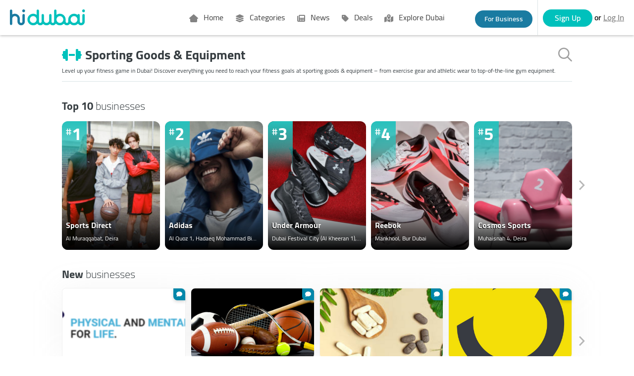

--- FILE ---
content_type: text/html;charset=UTF-8
request_url: https://www.hidubai.com/categories/sporting-goods-equipment-shopping-dubai
body_size: 8618
content:
    <!DOCTYPE html><html class="" lang="{{selectedLanguage}}"> <head>   <title>Top Sports Equipment & Sporting Goods in Dubai | HiDubai</title>  <meta charset="utf-8">   <meta name="description" content="Discover the best sporting goods and equipment on HiDubai, from athletic gear and sports apparel to sporting goods. Find everything you need to elevate your active lifestyle.">     <meta property="og:title" content="Top Sports Equipment & Sporting Goods in Dubai | HiDubai">   <meta property="og:description" content="Discover the best sporting goods and equipment on HiDubai, from athletic gear and sports apparel to sporting goods. Find everything you need to elevate your active lifestyle.">   <meta property="og:type" content="website">   <meta property="og:image" content="https://www.hidubai.com/img/ogimage-hidubai.png">   <meta property="og:url" content="https://www.hidubai.com/categories/sporting-goods-equipment-shopping-dubai">    <meta property="twitter:card" content="summary">  <meta property="twitter:title" content="Top Sports Equipment & Sporting Goods in Dubai | HiDubai">   <meta property="twitter:description" content="Discover the best sporting goods and equipment on HiDubai, from athletic gear and sports apparel to sporting goods. Find everything you need to elevate your active lifestyle.">   <meta property="twitter:url" content="https://twitter.com/Officialhidubai">     <link rel="canonical" href="https://www.hidubai.com/categories/sporting-goods-equipment-shopping-dubai">    <meta property="fb:app_id" content="663649493841807">   <meta name="viewport" content="width=device-width,initial-scale=1">  <link rel="stylesheet" href="/fonts/fontawesome/css/all.css"><link rel="stylesheet" href="/fonts/fontawesome/css/sharp-regular.css"><link rel="stylesheet" href="/fonts/fontawesome/css/sharp-solid.css">  <script>(function(i,s,o,g,r,a,m){i['GoogleAnalyticsObject']=r;i[r]=i[r]||function()
    { (i[r].q=i[r].q||[]).push(arguments)}
    ,i[r].l=1*new Date();a=s.createElement(o),
    m=s.getElementsByTagName(o)[0];a.async=1;a.src=g;m.parentNode.insertBefore(a,m)
    })(window,document,'script','https://www.google-analytics.com/analytics.js','ga');
    ga('create', 'UA-85484995-1', 'auto');
    ga('send', 'pageview');</script>  <script async src="https://www.googletagmanager.com/gtag/js?id=G-X8EET3PNR6"></script><script>window.dataLayer = window.dataLayer || [];
      function gtag(){dataLayer.push(arguments);}
      gtag('js', new Date());
      gtag('config', 'G-X8EET3PNR6');</script>     <script>(function(w,d,s,l,i){w[l]=w[l]||[];w[l].push({'gtm.start':
      new Date().getTime(),event:'gtm.js'});var f=d.getElementsByTagName(s)[0],
      j=d.createElement(s),dl=l!='dataLayer'?'&l='+l:'';j.async=true;j.src=
      'https://www.googletagmanager.com/gtm.js?id='+i+dl;f.parentNode.insertBefore(j,f);
      })(window,document,'script','dataLayer','GTM-MS9RV8Q');</script>    <script src="https://ajax.googleapis.com/ajax/libs/jquery/3.2.1/jquery.min.js"></script>  <script type="application/ld+json">{
        "@context": "https://schema.org",
        "@type": "Organization",  "name": "HiDubai",   "alternateName": "HiDubai",   "url": "https://www.hidubai.com/",   "logo": "https://www.hidubai.com/img/hidubai.svg",  "contactPoint": {
          "@type": "ContactPoint",  "telephone": "+9718004438224",  "contactType": "customer service"
        },
        "sameAs": [  "https://facebook.com/officialhidubai",   "https://twitter.com/Officialhidubai",   "https://instagram.com/officialhidubai"  ]
      }</script>  <script src="/js/public-portal-v2/angularbundle.260105074344.js" type="module"></script><script src="/js/public-portal-v2/ftl-utils.260105074344.js"></script>  <link rel="stylesheet" type="text/css" href="/css/public-portal-v2/ftl-styles.260105074344.css"><style>@charset "UTF-8"</style><link rel="stylesheet" href="/css/public-portal-v2/angularcssbundle.260105074344.css" media="print" onload="this.media='all'"><noscript><link rel="stylesheet" href="/css/public-portal-v2/angularcssbundle.260105074344.css"></noscript>   <script async src="//maps.googleapis.com/maps/api/js?key=AIzaSyBBgLsHygV1REh5mf40sFhNgWesV7hFRqA&libraries=geometry,places&language=en"></script>  <script async src="https://securepubads.g.doubleclick.net/tag/js/gpt.js"></script><script async src="https://cdn.exmarketplace.com/bidder/hidubai/hidubai.dfp.min.js"></script></head> <body class="" style="visibility:hidden" id="baseBody" body-scroll ng-cloak>    <noscript><iframe src="https://www.googletagmanager.com/ns.html?id=GTM-MS9RV8Q" height="0" width="0" style="display:none;visibility:hidden"></iframe></noscript>     <script>function callGoogleAnalytics (trackCat, trackAct, trackVal) {
       let gdata = { hitType: 'event', eventCategory: trackCat, eventAction: trackAct };
       if (trackVal) { 
         Object.assign(gdata, {cat : trackCat ,act: trackAct, val: trackVal}, { eventLabel: trackVal }); 
       } ;
        console.log('%c [GA] event received: ', 'color: lime');
        console.log('%c [GA] event with slug "' + trackAct + '" sent with data: ', 'color: lime');
        console.log({cat: trackCat, act: trackAct, ...(trackVal && { val: trackVal })});
        ga('send', gdata);
        triggerGa4Event(gdata);
    }
    function triggerGa4Event(data){
      var ga4Data = { event_category: data.eventCategory };
          if (data.val) Object.assign(ga4Data, { event_label: data.val });
          if(sessionStorage.getItem('USERID')) {
            Object.assign(ga4Data, { user_id: sessionStorage.getItem('USERID') });
          }
          gtag("event", data.eventAction, ga4Data);
    }
    function callWebEngagmentAnalytics(eventName,data) {
      if (webengage) {            
        webengage.track(eventName, data);
        console.log('%c[webEngageSrvc] Notification "' + eventName + '" sent with data:', 'color: orange');
        console.log(data);
      }
    }
    function toBusinessLanding(event) {
        event.preventDefault();
        callGoogleAnalytics('Header', 'Info_claim', '');
        window.location.href = '/business';
    }  var basicInfoDesc = "Level up your fitness game in Dubai! Discover everything you need to reach your fitness goals at sporting goods & equipment &ndash; from exercise gear and athletic wear to top-of-the-line gym equipment.";
    document.addEventListener('DOMContentLoaded', checkElementDataAvailable);
    var el;

    function showReadMore() {
      if ( window.innerWidth < 400 && basicInfoDesc.length > 80) {
          el.innerHTML = basicInfoDesc.substring(0, 80) + " ... <span onclick='readMore()'  class='read-more'>Read More<span>";
      } else if (window.innerWidth > 400 && window.innerWidth < 450 && basicInfoDesc.length > 115) {
          el.innerHTML = basicInfoDesc.substring(0, 115) + " ... <span onclick='readMore()'  class='read-more'>Read More<span>";
      } else if (window.innerWidth < 769 && basicInfoDesc.length > 170) {
          el.innerHTML = basicInfoDesc.substring(0, 170) + " ... <span onclick='readMore()' class='read-more'>Read More<span>";
      } else {
          el.innerHTML = basicInfoDesc;
      }
    }

    function checkElementDataAvailable() {
      el = document.getElementById("cat-desc");
      if(basicInfoDesc && el) {
        showReadMore();
      }
    }

    function readMore() {
        el.innerHTML = basicInfoDesc + " <span onclick='readLess()' class='read-more'>Read Less<span>";
    }

    function readLess() {
        showReadMore();
    }  </script>     <app-claim-your-business-header id="claim-header"></app-claim-your-business-header><header id="common-header" class="desktop-header mobile-header top-0"><div class="logo"><a class="logo-container" href="/"><img src="/img/hidubai.svg" alt="HiDubai | Home Page" class="logo hidden-md-down"> <img src="/img/hidubai.svg" alt="HiDubai | Home Page" class="logo hidden-md-up"></a></div><nav id="main-nav"> <header-menu id="header-menu-desktop" class="hidden"><nav><ul>  <li class="main-menu" onmouseenter="mainMenuGAEventOnHover('Home',false)"><a class="main-menu-anchor" href="https://www.hidubai.com/" target="_self" rel="" onclick="mainMenuClick(false, 'Home')"><i class="fa-solid fa-house-blank"></i> Home </a>  </div></li>  <li class="main-menu" onmouseenter="mainMenuGAEventOnHover('Categories',true)"><a class="main-menu-anchor" href="#" target="_self" rel="" onclick="mainMenuClick(true, 'Categories')"><i class="fa-solid fa-layer-group"></i> Categories </a>  <div class="mega-menu"><div class="row">    <div class="col-3 no-padding sub-menu-wrapper"><a class="sub-menu" href="https://www.hidubai.com/categories/beauty-salons-beauty-wellness-health-dubai" onclick="subMenuClick('Categories', '', 'Beauty & Grooming')" target="_self" rel=""><i class="fa-solid fa-scissors"></i> <label class="menu-text">Beauty & Grooming</label></a></div>    <div class="col-3 no-padding sub-menu-wrapper"><a class="sub-menu" href="https://www.hidubai.com/categories/restaurants-bars-food-beverage-dubai" onclick="subMenuClick('Categories', '', 'Food')" target="_self" rel=""><i class="fa-solid fa-utensils"></i> <label class="menu-text">Food</label></a></div>    <div class="col-3 no-padding sub-menu-wrapper"><a class="sub-menu" href="https://www.hidubai.com/categories/fashion-shopping-dubai" onclick="subMenuClick('Categories', '', 'Fashion')" target="_self" rel=""><i class="fa-solid fa-clothes-hanger"></i> <label class="menu-text">Fashion</label></a></div>    <div class="col-3 no-padding sub-menu-wrapper"><a class="sub-menu" href="https://www.hidubai.com/categories/legal-consulting-finance-legal-dubai" onclick="subMenuClick('Categories', '', 'Legal')" target="_self" rel=""><i class="fa-solid fa-scale-unbalanced"></i> <label class="menu-text">Legal</label></a></div>    <div class="col-3 no-padding sub-menu-wrapper"><a class="sub-menu" href="https://www.hidubai.com/categories/marketing-pr-media-marketing-it-dubai" onclick="subMenuClick('Categories', '', 'Marketing')" target="_self" rel=""><i class="fa-sharp fa-solid fa-megaphone"></i> <label class="menu-text">Marketing</label></a></div>    <div class="col-3 no-padding sub-menu-wrapper"><a class="sub-menu" href="https://www.hidubai.com/categories/construction-construction-heavy-industries-dubai" onclick="subMenuClick('Categories', '', 'Construction')" target="_self" rel=""><i class="fa-solid fa-user-helmet-safety"></i> <label class="menu-text">Construction</label></a></div>    <div class="col-3 no-padding sub-menu-wrapper"><a class="sub-menu" href="https://www.hidubai.com/categories/travel-hotels-tourism-dubai" onclick="subMenuClick('Categories', '', 'Travel')" target="_self" rel=""><i class="fa-sharp fa-solid fa-globe"></i> <label class="menu-text">Travel</label></a></div>    <div class="col-3 no-padding sub-menu-wrapper"><a class="sub-menu" href="https://www.hidubai.com/categories/entertainment-leisure-culture-dubai" onclick="subMenuClick('Categories', '', 'Entertainment')" target="_self" rel=""><i class="fa-solid fa-headphones"></i> <label class="menu-text">Entertainment</label></a></div>    <div class="col-3 no-padding sub-menu-wrapper"><a class="sub-menu" href="https://www.hidubai.com/categories/auto-transport-vehicle-services-dubai" onclick="subMenuClick('Categories', '', 'Auto')" target="_self" rel=""><i class="fa-solid fa-car"></i> <label class="menu-text">Auto</label></a></div>    <div class="col-3 no-padding sub-menu-wrapper"><a class="sub-menu" href="https://www.hidubai.com/categories/manufacturing-b2b-services-dubai" onclick="subMenuClick('Categories', '', 'Manufacturing')" target="_self" rel=""><i class="fa-sharp fa-light fa-industry-windows"></i> <label class="menu-text">Manufacturing</label></a></div>    <div class="col-3 no-padding sub-menu-wrapper"><a class="sub-menu" href="https://www.hidubai.com/categories/finance-finance-legal-dubai" onclick="subMenuClick('Categories', '', 'Finance')" target="_self" rel=""><i class="fa-solid fa-coins"></i> <label class="menu-text">Finance</label></a></div>   <div class="col-3 no-padding sub-menu-view-all"><a class="sub-menu-view-all-anchor" href="https://www.hidubai.com/categories" onclick="subMenuClick('Categories', '', 'Categories')" target="_self" rel=""><label class="menu-text"> All Categories</label></a></div>  </div>  </div></li>  <li class="main-menu" onmouseenter="mainMenuGAEventOnHover('News',true)"><a class="main-menu-anchor" href="#" target="_self" rel="" onclick="mainMenuClick(true, 'News')"><i class="fa-solid fa-newspaper"></i> News </a>  <div class="mega-menu"><div class="row">    <div class="col-3 no-padding sub-menu-wrapper"><a class="sub-menu" href="https://focus.hidubai.com/topic/government/" onclick="subMenuClick('News', '', 'Government')" target="_blank" rel=""><i class="fa-solid fa-landmark"></i> <label class="menu-text">Government</label></a></div>    <div class="col-3 no-padding sub-menu-wrapper"><a class="sub-menu" href="https://focus.hidubai.com/topic/industry/" onclick="subMenuClick('News', '', 'Industry')" target="_blank" rel=""><i class="fa-solid fa-industry-windows"></i> <label class="menu-text">Industry</label></a></div>    <div class="col-3 no-padding sub-menu-wrapper"><a class="sub-menu" href="https://focus.hidubai.com/topic/startup/" onclick="subMenuClick('News', '', 'Startup')" target="_blank" rel=""><i class="fa-solid fa-building"></i> <label class="menu-text">Startup</label></a></div>    <div class="col-3 no-padding sub-menu-wrapper"><a class="sub-menu" href="https://focus.hidubai.com/topic/tourism/" onclick="subMenuClick('News', '', 'Tourism')" target="_blank" rel=""><i class="fa-solid fa-plane-departure"></i> <label class="menu-text">Tourism</label></a></div>    <div class="col-3 no-padding sub-menu-wrapper"><a class="sub-menu" href="https://focus.hidubai.com/topic/spotlight/" onclick="subMenuClick('News', '', 'Spotlight')" target="_blank" rel=""><i class="fa-solid fa-magnifying-glass"></i> <label class="menu-text">Spotlight</label></a></div>    <div class="col-3 no-padding sub-menu-wrapper"><a class="sub-menu" href="https://focus.hidubai.com/topic/health/" onclick="subMenuClick('News', '', 'Health')" target="_blank" rel=""><i class="fa-solid fa-wave-pulse"></i> <label class="menu-text">Health</label></a></div>    <div class="col-3 no-padding sub-menu-wrapper"><a class="sub-menu" href="https://focus.hidubai.com/topic/events/" onclick="subMenuClick('News', '', 'Events')" target="_blank" rel=""><i class="fa-solid fa-calendar-star"></i> <label class="menu-text">Events</label></a></div>   <div class="col-3 no-padding sub-menu-view-all"><a class="sub-menu-view-all-anchor" href="https://focus.hidubai.com/" onclick="subMenuClick('News', '', 'News')" target="_blank" rel=""><label class="menu-text">More News</label></a></div>  </div>  </div></li>  <li class="main-menu" onmouseenter="mainMenuGAEventOnHover('Deals',true)"><a class="main-menu-anchor" href="#" target="_self" rel="" onclick="mainMenuClick(true, 'Deals')"><i class="fa-solid fa-tag"></i> Deals </a>  <div class="mega-menu"><div class="row">    <div class="col-3 no-padding sub-menu-wrapper"><a class="sub-menu" href="https://deals.hidubai.com/search-page/offer_cat/buy-fashion-online-accessories-footwear-dubai/" onclick="subMenuClick('Deals', '', 'Fashion')" target="_blank" rel=""><i class="fa-solid fa-shirt"></i> <label class="menu-text">Fashion</label></a></div>    <div class="col-3 no-padding sub-menu-wrapper"><a class="sub-menu" href="https://deals.hidubai.com/search-page/offer_cat/buy-electronics-online-smartphones-tv-home-appliances-dubai/" onclick="subMenuClick('Deals', '', 'Electronics')" target="_blank" rel=""><i class="fa-solid fa-bolt"></i> <label class="menu-text">Electronics</label></a></div>    <div class="col-3 no-padding sub-menu-wrapper"><a class="sub-menu" href="https://deals.hidubai.com/search-page/offer_cat/food-restaurants-deals-catering-online-dubai/" onclick="subMenuClick('Deals', '', 'Food & Restaurant')" target="_blank" rel=""><i class="fa-solid fa-utensils"></i> <label class="menu-text">Food & Restaurant</label></a></div>    <div class="col-3 no-padding sub-menu-wrapper"><a class="sub-menu" href="https://deals.hidubai.com/search-page/offer_cat/buy-beauty-spa-salon-services-online-dubai/" onclick="subMenuClick('Deals', '', 'Beauty & Spa')" target="_blank" rel=""><i class="fa-solid fa-spa"></i> <label class="menu-text">Beauty & Spa</label></a></div>    <div class="col-3 no-padding sub-menu-wrapper"><a class="sub-menu" href="https://deals.hidubai.com/search-page/location/malls/" onclick="subMenuClick('Deals', '', 'Malls')" target="_blank" rel=""><i class="fa-solid fa-building"></i> <label class="menu-text">Malls</label></a></div>    <div class="col-3 no-padding sub-menu-wrapper"><a class="sub-menu" href="https://deals.hidubai.com/search-page/offer_cat/find-things-to-do-in-activities-entertainment-attractions-dubai/" onclick="subMenuClick('Deals', '', 'Things To Do')" target="_blank" rel=""><i class="fa-solid fa-clipboard-check"></i> <label class="menu-text">Things To Do</label></a></div>    <div class="col-3 no-padding sub-menu-wrapper"><a class="sub-menu" href="https://deals.hidubai.com/search-page/offer_cat/catalog-offers-discounts-leaflet-promotions-dubai/" onclick="subMenuClick('Deals', '', 'Catalog Deals')" target="_blank" rel=""><i class="fa-solid fa-book-open"></i> <label class="menu-text">Catalog Deals</label></a></div>    <div class="col-3 no-padding sub-menu-wrapper"><a class="sub-menu" href="https://deals.hidubai.com/search-page/offer_cat/buy-baby-kids-wear-accessories-online-dubai/" onclick="subMenuClick('Deals', '', 'Baby & Kids')" target="_blank" rel=""><i class="fa-solid fa-baby-carriage"></i> <label class="menu-text">Baby & Kids</label></a></div>    <div class="col-3 no-padding sub-menu-wrapper"><a class="sub-menu" href="https://deals.hidubai.com/search-page/offer_cat/events-dubai/" onclick="subMenuClick('Deals', '', 'Events')" target="_blank" rel=""><i class="fa-solid fa-users-line"></i> <label class="menu-text">Events</label></a></div>    <div class="col-3 no-padding sub-menu-wrapper"><a class="sub-menu" href="https://deals.hidubai.com/search-page/offer_cat/health-wellness-hospitals-clinics-veterinary-dubai/" onclick="subMenuClick('Deals', '', 'Health & Wellness')" target="_blank" rel=""><i class="fa-solid fa-heart-pulse"></i> <label class="menu-text">Health & Wellness</label></a></div>    <div class="col-3 no-padding sub-menu-wrapper"><a class="sub-menu" href="https://deals.hidubai.com/search-page/offer_cat/supermarket-grocery-cheap-prices-catalogs-hypermarket-dubai/" onclick="subMenuClick('Deals', '', 'Supermarkets')" target="_blank" rel=""><i class="fa-solid fa-cart-shopping"></i> <label class="menu-text">Supermarkets</label></a></div>   <div class="col-3 no-padding sub-menu-view-all"><a class="sub-menu-view-all-anchor" href="https://deals.hidubai.com/" onclick="subMenuClick('Deals', '', 'Deals')" target="_blank" rel=""><label class="menu-text">More Deals</label></a></div>  </div>  </div></li>  <li class="main-menu" onmouseenter="mainMenuGAEventOnHover('Explore Dubai',false)"><a class="main-menu-anchor" href="https://focus.hidubai.com/topic/exploredubai/" target="_blank" rel="" onclick="mainMenuClick(false, 'Explore Dubai')"><i class="fa-solid fa-map-location-dot"></i> Explore Dubai </a>  </div></li>  </ul></nav></header-menu> <div id="hamb-div"><input class="side-menu" type="checkbox" id="side-menu"> <label class="hamb" for="side-menu" id="hamb"><span class="hamb-line"></span></label> <header-menu-mobile id="headerMenuMobile"><nav class="nav"><ul class="menu grid px-0">  <li class="main-menu mainMenuItem " id="#" onclick="parentMenuOnClick(event,false, 'Home');"><a id="mainMenuItem" class="main-menu-anchor main-menu-item-link" data-quick-view="" href="https://www.hidubai.com/" target="_self" rel="nofollow" onclick="mainMenuClick(false, 'Home')"><i class="fa-solid fa-house-blank"></i> Home </a>  </li>  <li class="main-menu mainMenuItem " id="#" onclick="parentMenuOnClick(event,true, 'Categories');"><a id="mainMenuItem" class="main-menu-anchor main-menu-item-link" data-quick-view="" href="#" target="_self" rel="nofollow" onclick="mainMenuClick(true, 'Categories')"><i class="fa-solid fa-layer-group"></i> Categories </a>  </li>  <li class="main-menu mainMenuItem full-width is-hidden" id="quickview-2" onclick="parentMenuOnClick(event,false, '');"><a id="mainMenuItem" class="main-menu-anchor main-menu-item-link" data-quick-view="" href="#" target="_self" rel="nofollow" onclick="mainMenuClick(false, '')"><i class=""></i>  </a>  <div class="row sub-menu-inner">    <div class="sub-menu-item col-6 no-padding"><a href="https://www.hidubai.com/categories/beauty-salons-beauty-wellness-health-dubai" target="_self" rel="nofollow" onclick="mobileSubMenuClick('', '', 'Beauty & Grooming')"><i class="fa-solid fa-scissors"></i> <label>Beauty & Grooming</label></a></div>     <div class="sub-menu-item col-6 no-padding"><a href="https://www.hidubai.com/categories/restaurants-bars-food-beverage-dubai" target="_self" rel="nofollow" onclick="mobileSubMenuClick('', '', 'Food')"><i class="fa-solid fa-utensils"></i> <label>Food</label></a></div>     <div class="sub-menu-item col-6 no-padding"><a href="https://www.hidubai.com/categories/fashion-shopping-dubai" target="_self" rel="nofollow" onclick="mobileSubMenuClick('', '', 'Fashion')"><i class="fa-solid fa-clothes-hanger"></i> <label>Fashion</label></a></div>     <div class="sub-menu-item col-6 no-padding"><a href="https://www.hidubai.com/categories/legal-consulting-finance-legal-dubai" target="_self" rel="nofollow" onclick="mobileSubMenuClick('', '', 'Legal')"><i class="fa-solid fa-scale-unbalanced"></i> <label>Legal</label></a></div>     <div class="sub-menu-item col-6 no-padding"><a href="https://www.hidubai.com/categories/marketing-pr-media-marketing-it-dubai" target="_self" rel="nofollow" onclick="mobileSubMenuClick('', '', 'Marketing')"><i class="fa-sharp fa-solid fa-megaphone"></i> <label>Marketing</label></a></div>     <div class="sub-menu-item col-6 no-padding"><a href="https://www.hidubai.com/categories/construction-construction-heavy-industries-dubai" target="_self" rel="nofollow" onclick="mobileSubMenuClick('', '', 'Construction')"><i class="fa-solid fa-user-helmet-safety"></i> <label>Construction</label></a></div>   </div>  <ul class="view-more"><li><a href="https://www.hidubai.com/categories" target="_self" rel="nofollow" onclick="mobileSubMenuClick('', '', '')"> All Categories</a></li></ul>   </li>  <li class="main-menu mainMenuItem " id="#" onclick="parentMenuOnClick(event,true, 'News');"><a id="mainMenuItem" class="main-menu-anchor main-menu-item-link" data-quick-view="" href="#" target="_self" rel="nofollow" onclick="mainMenuClick(true, 'News')"><i class="fa-solid fa-newspaper"></i> News </a>  </li>  <li class="main-menu mainMenuItem full-width is-hidden" id="quickview-4" onclick="parentMenuOnClick(event,false, '');"><a id="mainMenuItem" class="main-menu-anchor main-menu-item-link" data-quick-view="" href="#" target="_self" rel="nofollow" onclick="mainMenuClick(false, '')"><i class=""></i>  </a>  <div class="row sub-menu-inner">    <div class="sub-menu-item col-6 no-padding"><a href="https://focus.hidubai.com/topic/government/" target="_self" rel="nofollow" onclick="mobileSubMenuClick('', '', 'Government')"><i class="fa-solid fa-landmark"></i> <label>Government</label></a></div>     <div class="sub-menu-item col-6 no-padding"><a href="https://focus.hidubai.com/topic/industry/" target="_self" rel="nofollow" onclick="mobileSubMenuClick('', '', 'Industry')"><i class="fa-solid fa-industry-windows"></i> <label>Industry</label></a></div>     <div class="sub-menu-item col-6 no-padding"><a href="https://focus.hidubai.com/topic/startup/" target="_self" rel="nofollow" onclick="mobileSubMenuClick('', '', 'Startup')"><i class="fa-solid fa-building"></i> <label>Startup</label></a></div>     <div class="sub-menu-item col-6 no-padding"><a href="https://focus.hidubai.com/topic/tourism/" target="_self" rel="nofollow" onclick="mobileSubMenuClick('', '', 'Tourism')"><i class="fa-solid fa-plane-departure"></i> <label>Tourism</label></a></div>     <div class="sub-menu-item col-6 no-padding"><a href="https://focus.hidubai.com/topic/spotlight/" target="_self" rel="nofollow" onclick="mobileSubMenuClick('', '', 'Spotlight')"><i class="fa-solid fa-magnifying-glass"></i> <label>Spotlight</label></a></div>     <div class="sub-menu-item col-6 no-padding"><a href="https://focus.hidubai.com/topic/health/" target="_self" rel="nofollow" onclick="mobileSubMenuClick('', '', 'Health')"><i class="fa-solid fa-wave-pulse"></i> <label>Health</label></a></div>   </div>  <ul class="view-more"><li><a href="https://focus.hidubai.com/" target="_self" rel="nofollow" onclick="mobileSubMenuClick('', '', '')">More News</a></li></ul>   </li>  <li class="main-menu mainMenuItem " id="#" onclick="parentMenuOnClick(event,true, 'Deals');"><a id="mainMenuItem" class="main-menu-anchor main-menu-item-link" data-quick-view="" href="#" target="_self" rel="nofollow" onclick="mainMenuClick(true, 'Deals')"><i class="fa-solid fa-tag"></i> Deals </a>  </li>  <li class="main-menu mainMenuItem full-width is-hidden" id="quickview-6" onclick="parentMenuOnClick(event,false, '');"><a id="mainMenuItem" class="main-menu-anchor main-menu-item-link" data-quick-view="" href="#" target="_self" rel="nofollow" onclick="mainMenuClick(false, '')"><i class=""></i>  </a>  <div class="row sub-menu-inner">    <div class="sub-menu-item col-6 no-padding"><a href="https://deals.hidubai.com/search-page/offer_cat/buy-fashion-online-accessories-footwear-dubai/" target="_self" rel="nofollow" onclick="mobileSubMenuClick('', '', 'Fashion')"><i class="fa-solid fa-shirt"></i> <label>Fashion</label></a></div>     <div class="sub-menu-item col-6 no-padding"><a href="https://deals.hidubai.com/search-page/offer_cat/buy-electronics-online-smartphones-tv-home-appliances-dubai/" target="_self" rel="nofollow" onclick="mobileSubMenuClick('', '', 'Electronics')"><i class="fa-solid fa-bolt"></i> <label>Electronics</label></a></div>     <div class="sub-menu-item col-6 no-padding"><a href="https://deals.hidubai.com/search-page/offer_cat/food-restaurants-deals-catering-online-dubai/" target="_self" rel="nofollow" onclick="mobileSubMenuClick('', '', 'Food & Restaurant')"><i class="fa-solid fa-utensils"></i> <label>Food & Restaurant</label></a></div>     <div class="sub-menu-item col-6 no-padding"><a href="https://deals.hidubai.com/search-page/offer_cat/buy-beauty-spa-salon-services-online-dubai/" target="_self" rel="nofollow" onclick="mobileSubMenuClick('', '', 'Beauty & Spa')"><i class="fa-solid fa-spa"></i> <label>Beauty & Spa</label></a></div>     <div class="sub-menu-item col-6 no-padding"><a href="https://deals.hidubai.com/search-page/location/malls/" target="_self" rel="nofollow" onclick="mobileSubMenuClick('', '', 'Malls')"><i class="fa-solid fa-building"></i> <label>Malls</label></a></div>     <div class="sub-menu-item col-6 no-padding"><a href="https://deals.hidubai.com/search-page/offer_cat/find-things-to-do-in-activities-entertainment-attractions-dubai/" target="_self" rel="nofollow" onclick="mobileSubMenuClick('', '', 'Things To Do')"><i class="fa-solid fa-clipboard-check"></i> <label>Things To Do</label></a></div>   </div>  <ul class="view-more"><li><a href="https://deals.hidubai.com/" target="_self" rel="nofollow" onclick="mobileSubMenuClick('', '', '')">More Deals</a></li></ul>   </li>  <li class="main-menu mainMenuItem " id="#" onclick="parentMenuOnClick(event,false, 'Explore Dubai');"><a id="mainMenuItem" class="main-menu-anchor main-menu-item-link" data-quick-view="" href="https://focus.hidubai.com/topic/exploredubai/" target="_self" rel="nofollow" onclick="mainMenuClick(false, 'Explore Dubai')"><i class="fa-solid fa-map-location-dot"></i> Explore Dubai </a>  </li>  </ul></nav></header-menu-mobile> </div><a id="businessBtn" class="businesss-btn for-bo hidden-xs" onclick="toBusinessLanding(event)" href="/business">For Business</a><app-authentication recaptchakey="6Lfk42wUAAAAAMAQiMGY-YzLHqDu156M5CI4rc1t" cookieguestid="WL-GUEST-AUTH-ID"></app-authentication></nav>  <app-header-search></app-header-search>     <script type="application/ld+json"> {"@context":{"@vocab":"http://schema.org/"},"@type":"FAQPage","mainEntity":[{"@type":"Question","name":"Where can I buy sporting goods in Dubai?","acceptedAnswer":{"@type":"Answer","text":"<p>Sporting goods are available at major retail stores, specialty sports shops, and online platforms in Dubai.</p>\n"}},{"@type":"Question","name":"What brands of athletic wear are available in Dubai?","acceptedAnswer":{"@type":"Answer","text":"<p>Brands like Nike, Adidas, Under Armour, Puma, and Reebok are widely available. Please see <a href=\"https://www.hidubai.com/search?resource=localBusiness&amp;q=sporting%20goods&amp;lat=25.197965&amp;lon=55.273985&amp;userLat=25.257833&amp;userLon=55.3270437&amp;place=All%20of%20Dubai\">here </a> to find out more.</p>\n"}},{"@type":"Question","name":"What should I consider when buying sporting accessories?","acceptedAnswer":{"@type":"Answer","text":"<p>Consider the quality, brand reputation, compatibility with your sport, and user reviews when buying sporting accessories.</p>\n"}},{"@type":"Question","name":"How can I find the right equipment for my specific sport or activity?","acceptedAnswer":{"@type":"Answer","text":"<p>Researching online, seeking advice from experienced athletes or coaches, visiting specialized sports stores, and consulting equipment guides can help you find the right equipment for your specific sport or activity.</p>\n"}}]} </script>  <app-for-business></app-for-business></header>  <script type="text/javascript">var categoryPageFaq;  categoryPageFaq = {"faqDescription":"Get answers to your questions about sporting goods and equipment, from brands to sizing to where to find trusted suppliers.","faqIconUrl":"https://pd-hlcms-media-prod.s3.ap-southeast-1.amazonaws.com/homepage_faq_ff8ed70543_1ffc5d6ede.svg","faqs":[{"question":"Where can I buy sporting goods in Dubai?","answer":"<p>Sporting goods are available at major retail stores, specialty sports shops, and online platforms in Dubai.</p>\n","openInNewTab":false,"seoNoFollow":false},{"question":"What brands of athletic wear are available in Dubai?","answer":"<p>Brands like Nike, Adidas, Under Armour, Puma, and Reebok are widely available. Please see <a href=\"https://www.hidubai.com/search?resource=localBusiness&amp;q=sporting%20goods&amp;lat=25.197965&amp;lon=55.273985&amp;userLat=25.257833&amp;userLon=55.3270437&amp;place=All%20of%20Dubai\">here </a> to find out more.</p>\n","openInNewTab":false,"seoNoFollow":false},{"question":"What should I consider when buying sporting accessories?","answer":"<p>Consider the quality, brand reputation, compatibility with your sport, and user reviews when buying sporting accessories.</p>\n","openInNewTab":false,"seoNoFollow":false},{"question":"How can I find the right equipment for my specific sport or activity?","answer":"<p>Researching online, seeking advice from experienced athletes or coaches, visiting specialized sports stores, and consulting equipment guides can help you find the right equipment for your specific sport or activity.</p>\n","openInNewTab":false,"seoNoFollow":false}],"status":"success"};  </script>       <div><div class="container">  <div class="category-page"><div class="top-heading"><div class="category-title-section"><div class="category-title-row"><div class="col-11"><i class="fa-solid fa-dumbbell"></i><h1 class="category-title two-liner-ellipsis">Sporting Goods & Equipment</h1></div><div class="search-icon col-1"><a href="/search?resource=localBusiness&mscid=5878dcd2e4b0f09f93382f70&mccid=5878dcd4e4b01d34728689f4" onclick="callGoogleAnalytics('Macro Category Page', 'clicked_search_option', '')"><i class="fa-regular fa-magnifying-glass"></i></a></div></div><p class="category-description" id="cat-desc"></p></div></div></div>  </div><div id="initial-loader" class="container initial-empty-space"><div class="initial-loader"></div></div><app-root baseurl=" https://api.hidubai.com " hlcmshidubaiapibaseurl=" https://hlcmsapi.hidubai.com/v1/hidubai " hlcmsapikey=" UoZ9WRL3s25UHYQ1z2gHyapvgxqsinZSDwTonAag " preferredlanguage="en "></app-root><app-category-page-base mastercategoryid="5878dcd2e4b0f09f93382f70 " macrocategoryid="5878dcd4e4b01d34728689f4 " blogsectionwebbaseurl=" https://focus.hidubai.com/ " blogsectionapibaseurl=" https://focusapi.hidubai.com " blogsectionbasepathurl=" /v1/posts/tag/ " blogsectionapikey=" cObZAOqyh41fT7wQKr8s92W0jPVqnU4V2aexpQ16 " blogsectionutm=" ?utm_source=hidubai&utm_medium=category_page_blogs_section&utm_campaign=hidubai_focus " blogsectiontagslug=" category_sporting-goods_equipment " blogsectionfeatureddealsvisible=" true " hddealsapibaseurl=" https://dealsapi.hidubai.com " hddealsapibasepathdealsbytag=" /v1/deals/tag/ " hddealstagslug="  " hddealsapikey=" W7ZVfj2YPlaEfdSoAJzLt3biISKO8D2b7Rx4HyG4 " hddealswebbaseurl=" https://deals.hidubai.com " hddealsfeatureddealsvisible=" false " hddealsfeatureddealsutm=" ?utm_source=hidubai&utm_medium=category_page_deals_section&utm_campaign=hidubai_deals " seofaqerr=""></app-category-page-base></div>   <footer><div class="wrapper"><div class="row"><div class="col-12 col-md-12 col-lg-3 col-xl-5 responsive-grid p-0 footer-logo-container"><a class="logo-container-hidubai" href="/"><img src="/img/hidubai_logo_tagline_white.png" alt="HiDubai-logo" class="logo"></a></div><div class="col-12 col-md-12 col-lg-9 col-xl-7 responsive-grid p-0"><div class="left-column"><ul><li class="footer-section-header"><span> Discover HiDubai </span></li><li><a href="/categories" onclick="callAnalytics({cat: 'footer', action: 'static_page_selected', val:'categories'}, {eventName: 'Has clicked on a static page link from the footer', params: {Page: 'categories'}})"> Categories </a></li><li><a href=" https://deals.hidubai.com?utm_source=hidubai_website&utm_medium=footer_section&utm_campaign=hidubai_deals " target="_blank"> Shopping Offers </a></li><li><a href=" https://focus.hidubai.com/?utm_source=hidubai_website&utm_medium=footer_section&utm_campaign=hidubai_focus " target="_blank"> Business News </a></li><li><a href="/about-hidubai" onclick="callAnalytics({cat: 'footer', action: 'static_page_selected', val:'about-walif'}, {eventName: 'Has clicked on a static page link from the footer', params: {Page: 'about-walif'}})"> About HiDubai </a></li><li><a href="/how-it-works" onclick="callAnalytics({cat: 'footer', action: 'static_page_selected', val:'how-it-works'}, {eventName: 'Has clicked on a static page link from the footer', params: {Page: 'how-it-works'}})"> How it works </a></li></ul></div><div class="left-column right-side"><ul><li class="footer-section-header"><span> Business Solutions </span></li><li><a target="_blank" href=" https://landing.hidubai.com/advertise-with-us/ "> Advertise with us </a></li><li><a href="/claim-business-more-customers-dubai" onclick="callAnalytics({cat: 'footer', action: 'static_page_selected', val:'business'}, {eventName: 'Has clicked on a static page link from the footer', params: {Page: 'business'}})"> Claim Your Business </a></li><li><a style="cursor:pointer" href="/addyourbusiness"> Add Your Business </a></li></ul></div><div class="right-column"><div class="content"><div class="sub-title"> Follow us </div><ul class="social-list p-0"><li><a href=" https://facebook.com/officialhidubai " target="_blank" rel="nofollow"><i class="icon-facebook"></i></a></li><li><a href="  https://twitter.com/Officialhidubai " target="_blank" rel="nofollow"><i class="icon-twitter"></i></a></li><li><a href=" https://instagram.com/officialhidubai " target="_blank" rel="nofollow"><i class="icon-instagram"></i></a></li></ul><div class="download-label sub-title"> Download the app </div><a href="https://itunes.apple.com/app/id1208467301" target="_blank" rel="nofollow"><img width="104" alt="HiDubai-app-store" src="/img/app-store.svg"> </a><a href="https://play.google.com/store/apps/details?id=com.tejuri.app.walif" target="_blank" rel="nofollow"><img width="104" alt="HiDubai-google-play" src="/img/google-play.svg"></a><div class="huawei-badge"><a href="https://appgallery.huawei.com/app/C108515593" target="_blank" rel="nofollow"><img width="104" alt="HiDubai-huawei-gallery" src="/img/huawei-badge.svg"></a></div></div></div></div></div><div class="row legal-value"><div class="col-sm-12 p-0"><ul class="p-0"><li><a href="/about-site#/content-policy" onclick="callAnalytics({cat: 'footer', action: 'static_page_selected', val:'content-policy'}, {eventName: 'Has clicked on a static page link from the footer', params: {Page: 'content-policy'}})"> Content Policy </a></li><li><a href="/privacy-policy" onclick="callAnalytics({cat: 'footer', action: 'static_page_selected', val:'privacy-policy'}, {eventName: 'Has clicked on a static page link from the footer', params: {Page: 'privacy-policy'}})"> Privacy policy </a></li><li><a href="/about-site#/terms-service" onclick="callAnalytics({cat: 'footer', action: 'static_page_selected', val:'terms-of-service'}, {eventName: 'Has clicked on a static page link from the footer', params: {Page: 'terms-of-service'}})"> Terms of Service </a></li><li><a href="/support-centre-dubai#/user" onclick="callAnalytics({cat: 'footer', action: 'static_page_selected', val:'support'}, {eventName: 'Has clicked on a static page link from the footer', params: {Page: 'support'}})"> Help and support </a></li></ul><div class="logo-container"><a rel="nofollow" target="_blank" href=" https://www.ded.ae "><img alt="HiDubai-det" src="/img/footer/det.png"> </a><a rel="nofollow" target="_blank" href=" https://www.sme.ae "><img alt="HiDubai-sme" src="/img/footer/sme.png"></a></div></div></div></div></footer>  <script>const body = document.getElementById('baseBody');
            const url = window.location.href;
            if (url.includes('/categories/')) {
                body.style.visibility = 'visible';
            }</script></body></html>

--- FILE ---
content_type: text/html; charset=utf-8
request_url: https://www.google.com/recaptcha/api2/aframe
body_size: 134
content:
<!DOCTYPE HTML><html><head><meta http-equiv="content-type" content="text/html; charset=UTF-8"></head><body><script nonce="_nh2SLn-mZiuIHmg9iyGTA">/** Anti-fraud and anti-abuse applications only. See google.com/recaptcha */ try{var clients={'sodar':'https://pagead2.googlesyndication.com/pagead/sodar?'};window.addEventListener("message",function(a){try{if(a.source===window.parent){var b=JSON.parse(a.data);var c=clients[b['id']];if(c){var d=document.createElement('img');d.src=c+b['params']+'&rc='+(localStorage.getItem("rc::a")?sessionStorage.getItem("rc::b"):"");window.document.body.appendChild(d);sessionStorage.setItem("rc::e",parseInt(sessionStorage.getItem("rc::e")||0)+1);localStorage.setItem("rc::h",'1769410086121');}}}catch(b){}});window.parent.postMessage("_grecaptcha_ready", "*");}catch(b){}</script></body></html>

--- FILE ---
content_type: application/javascript
request_url: https://4a3b5d970c6c4c8d8e51b36cec5b68aa.js.ubembed.com/
body_size: 337
content:
(function(s){s.src="https://assets.ubembed.com/universalscript/releases/v0.184.0/bundle.js";s.addEventListener("load",function(){ube.init({"environment":"production","geoData":{"latitude":39.96118,"longitude":-82.99879,"continentCode":"NA","countryCode":"US","regionCode":"OH","city":"columbus"},"ubCode":"4a3b5d970c6c4c8d8e51b36cec5b68aa","matchingRules":[]});});document.head.appendChild(s);})(document.createElement("script"));

--- FILE ---
content_type: image/svg+xml
request_url: https://pd-hlcms-media-prod.s3.ap-southeast-1.amazonaws.com/homepage_faq_ff8ed70543_1ffc5d6ede.svg
body_size: 13801
content:
<svg xmlns="http://www.w3.org/2000/svg" xmlns:xlink="http://www.w3.org/1999/xlink" width="251.124" height="264.79" viewBox="0 0 251.124 264.79">
  <defs>
    <filter id="Path_463" x="0" y="13.335" width="220" height="191.999" filterUnits="userSpaceOnUse">
      <feOffset input="SourceAlpha"/>
      <feGaussianBlur stdDeviation="49.5" result="blur"/>
      <feFlood flood-color="#fff" result="color"/>
      <feComposite operator="out" in="SourceGraphic" in2="blur"/>
      <feComposite operator="in" in="color"/>
      <feComposite operator="in" in2="SourceGraphic"/>
    </filter>
    <filter id="Path_438" x="14.559" y="8.272" width="236.565" height="256.517" filterUnits="userSpaceOnUse">
      <feOffset dy="30" input="SourceAlpha"/>
      <feGaussianBlur stdDeviation="20" result="blur-2"/>
      <feFlood flood-color="#000e24" flood-opacity="0.259"/>
      <feComposite operator="in" in2="blur-2"/>
      <feComposite in="SourceGraphic"/>
    </filter>
    <linearGradient id="linear-gradient" x1="0.5" x2="0.5" y2="1" gradientUnits="objectBoundingBox">
      <stop offset="0" stop-color="#26c1bc"/>
      <stop offset="1" stop-color="#007e79"/>
    </linearGradient>
    <filter id="Union_30" x="130.152" y="0" width="109.97" height="109.289" filterUnits="userSpaceOnUse">
      <feOffset dy="3" input="SourceAlpha"/>
      <feGaussianBlur stdDeviation="10" result="blur-3"/>
      <feFlood flood-color="#cefffd"/>
      <feComposite operator="in" in2="blur-3"/>
      <feComposite in="SourceGraphic"/>
    </filter>
  </defs>
  <g id="FAQs" transform="translate(10.193 -60.491)">
    <g data-type="innerShadowGroup">
      <path id="Path_463-2" data-name="Path 463" d="M110.415,0c41.874-.008,52.55,54.7,52.541,100.868s70.781,70.825,24.529,70.834S-.009,155.051,0,108.885,68.541.009,110.415,0Z" transform="translate(7.755 73.825) rotate(6)" fill="#d6fffb" opacity="0.8"/>
      <g transform="matrix(1, 0, 0, 1, -10.19, 60.49)" filter="url(#Path_463)">
        <path id="Path_463-3" data-name="Path 463" d="M110.415,0c41.874-.008,52.55,54.7,52.541,100.868s70.781,70.825,24.529,70.834S-.009,155.051,0,108.885,68.541.009,110.415,0Z" transform="translate(17.95 13.33) rotate(6)" fill="#fff" opacity="0.8"/>
      </g>
    </g>
    <g transform="matrix(1, 0, 0, 1, -10.19, 60.49)" filter="url(#Path_438)">
      <path id="Path_438-2" data-name="Path 438" d="M247.042,243.164h-89.33A13.63,13.63,0,0,1,144.1,229.552V120.26a13.63,13.63,0,0,1,13.617-13.613h89.33A13.63,13.63,0,0,1,260.66,120.26V229.552A13.63,13.63,0,0,1,247.042,243.164Zm-89.33-2.178Z" transform="translate(-69.54 -68.37)" fill="#fff"/>
    </g>
    <path id="Path_464" data-name="Path 464" d="M247.042,243.164h-89.33A13.63,13.63,0,0,1,144.1,229.552V120.26a13.63,13.63,0,0,1,13.617-13.613h89.33A13.63,13.63,0,0,1,260.66,120.26V229.552A13.63,13.63,0,0,1,247.042,243.164Zm-89.33-134.339a11.437,11.437,0,0,0-11.439,11.435V229.552a11.437,11.437,0,0,0,11.439,11.435h62.573a38.188,38.188,0,0,0,38.2-38.182V120.26a11.437,11.437,0,0,0-11.439-11.435Z" transform="translate(-79.729 -7.884)" fill="#ccc"/>
    <rect id="Rectangle_274" data-name="Rectangle 274" width="86" height="22.673" rx="11.336" transform="translate(80.32 123.87)" fill="#f2f2f2"/>
    <rect id="Rectangle_280" data-name="Rectangle 280" width="86" height="22.673" rx="11.336" transform="translate(80.32 154.138)" fill="#f2f2f2"/>
    <rect id="Rectangle_281" data-name="Rectangle 281" width="86" height="22.673" rx="11.336" transform="translate(80.32 184.405)" fill="#f2f2f2"/>
    <g id="freepik--question-mark--inject-45" transform="translate(150.073 189.882)" opacity="0.8">
      <path id="Path_426" data-name="Path 426" d="M145.058,96.561h1.882a1.585,1.585,0,0,1,1.642-1.587,1.522,1.522,0,0,1,1.475.959,1.646,1.646,0,0,1-.134,1.5,2.044,2.044,0,0,1-2.275.821l-.012,4.138H149.5V99.943a3.6,3.6,0,0,0,2.61-3.506,3.238,3.238,0,0,0-3.421-3.341,7.655,7.655,0,0,0-1.73.066C145.906,93.311,145.036,94.513,145.058,96.561Z" transform="translate(-144.288 -93.077)" fill="#ff725e"/>
      <rect id="Rectangle_242" data-name="Rectangle 242" width="1.864" height="1.741" transform="translate(3.36 10.768)" fill="#ff725e"/>
      <rect id="Rectangle_243" data-name="Rectangle 243" width="1.864" height="1.741" transform="translate(3.36 10.768)" fill="#3f3d56"/>
      <path id="Path_427" data-name="Path 427" d="M145.058,96.561h1.882a1.585,1.585,0,0,1,1.642-1.587,1.522,1.522,0,0,1,1.475.959,1.646,1.646,0,0,1-.134,1.5,2.044,2.044,0,0,1-2.275.821l-.012,4.138H149.5V99.943a3.6,3.6,0,0,0,2.61-3.506,3.238,3.238,0,0,0-3.421-3.341,7.655,7.655,0,0,0-1.73.066C145.906,93.311,145.036,94.513,145.058,96.561Z" transform="translate(-144.288 -93.077)" fill="#3f3d56"/>
      <path id="Path_429" data-name="Path 429" d="M121.13,96.95h1.882a1.585,1.585,0,0,1,1.642-1.587,1.521,1.521,0,0,1,1.474.959,1.645,1.645,0,0,1-.134,1.5,2.056,2.056,0,0,1-2.287.772v4.187h1.861v-2.453a3.6,3.6,0,0,0,2.61-3.506,3.366,3.366,0,0,0-3.524-3.347A3.215,3.215,0,0,0,121.13,96.95Z" transform="translate(-121.13 -93.467)" fill="#232138"/>
      <rect id="Rectangle_245" data-name="Rectangle 245" width="1.864" height="1.741" transform="translate(2.579 10.768)" fill="#232138"/>
      <path id="Path_430" data-name="Path 430" d="M180.4,151.677h-.028c-.018,0-.045-.006-.079-.006a1.607,1.607,0,0,0-.291.012,2.062,2.062,0,0,0-.42.1,1.8,1.8,0,0,0-.234.1,1.236,1.236,0,0,0-.229.148,1.133,1.133,0,0,0-.188.2,1.943,1.943,0,0,0-.141.213,1.9,1.9,0,0,0-.166.4,1.619,1.619,0,0,0-.056.286c0,.034,0,.061-.006.079a.146.146,0,0,1,0,.028.155.155,0,0,1,0-.028c0-.018,0-.045,0-.08a1.479,1.479,0,0,1,.051-.289,1.853,1.853,0,0,1,.164-.4,1.924,1.924,0,0,1,.141-.215,1.126,1.126,0,0,1,.19-.2,1.247,1.247,0,0,1,.232-.15,1.8,1.8,0,0,1,.236-.1,2.02,2.02,0,0,1,.424-.1,1.48,1.48,0,0,1,.293-.007.7.7,0,0,1,.079.01Z" transform="translate(-176.685 -149.666)" fill="#263238"/>
      <path id="Path_431" data-name="Path 431" d="M228.418,95.2l-.006-.007-.016-.023-.061-.087c-.013-.019-.027-.04-.044-.062l-.058-.07-.066-.081c-.024-.028-.052-.056-.081-.086s-.057-.062-.09-.092l-.1-.094-.055-.049-.06-.047c-.041-.032-.081-.064-.125-.1a4.044,4.044,0,0,0-.609-.36l-.169-.077-.168-.064c-.055-.023-.111-.039-.165-.057s-.107-.036-.161-.049l-.154-.04c-.05-.013-.1-.021-.147-.032a1.337,1.337,0,0,0-.138-.026l-.129-.019c-.081-.014-.156-.017-.221-.023l-.091-.007-.077,0-.106,0h.183c.028,0,.059,0,.091.006.064.005.14.008.222.021l.129.017c.045.005.09.017.138.025s.1.018.148.032l.154.04c.053.012.106.032.161.049a1.36,1.36,0,0,1,.165.057l.169.064.17.077a3.943,3.943,0,0,1,.611.362c.044.032.085.067.126.1l.06.043c.019.016.037.032.055.05l.1.1c.032.032.061.064.09.094s.056.058.08.087l.064.082.057.071c.016.023.03.044.043.064l.059.088.015.023Z" transform="translate(-221.864 -93.63)" fill="#263238"/>
    </g>
    <g id="freepik--question-mark--inject-45-2" data-name="freepik--question-mark--inject-45" transform="translate(150.073 159.601)" opacity="0.8">
      <path id="Path_426-2" data-name="Path 426" d="M145.058,96.561h1.882a1.585,1.585,0,0,1,1.642-1.587,1.522,1.522,0,0,1,1.475.959,1.646,1.646,0,0,1-.134,1.5,2.044,2.044,0,0,1-2.275.821l-.012,4.138H149.5V99.943a3.6,3.6,0,0,0,2.61-3.506,3.238,3.238,0,0,0-3.421-3.341,7.655,7.655,0,0,0-1.73.066C145.906,93.311,145.036,94.513,145.058,96.561Z" transform="translate(-144.288 -93.077)" fill="#ff725e"/>
      <rect id="Rectangle_242-2" data-name="Rectangle 242" width="1.864" height="1.741" transform="translate(3.36 10.768)" fill="#ff725e"/>
      <rect id="Rectangle_243-2" data-name="Rectangle 243" width="1.864" height="1.741" transform="translate(3.36 10.768)" fill="#3f3d56"/>
      <path id="Path_427-2" data-name="Path 427" d="M145.058,96.561h1.882a1.585,1.585,0,0,1,1.642-1.587,1.522,1.522,0,0,1,1.475.959,1.646,1.646,0,0,1-.134,1.5,2.044,2.044,0,0,1-2.275.821l-.012,4.138H149.5V99.943a3.6,3.6,0,0,0,2.61-3.506,3.238,3.238,0,0,0-3.421-3.341,7.655,7.655,0,0,0-1.73.066C145.906,93.311,145.036,94.513,145.058,96.561Z" transform="translate(-144.288 -93.077)" fill="#3f3d56"/>
      <path id="Path_429-2" data-name="Path 429" d="M121.13,96.95h1.882a1.585,1.585,0,0,1,1.642-1.587,1.521,1.521,0,0,1,1.474.959,1.645,1.645,0,0,1-.134,1.5,2.056,2.056,0,0,1-2.287.772v4.187h1.861v-2.453a3.6,3.6,0,0,0,2.61-3.506,3.366,3.366,0,0,0-3.524-3.347A3.215,3.215,0,0,0,121.13,96.95Z" transform="translate(-121.13 -93.467)" fill="#232138"/>
      <rect id="Rectangle_245-2" data-name="Rectangle 245" width="1.864" height="1.741" transform="translate(2.579 10.768)" fill="#232138"/>
      <path id="Path_430-2" data-name="Path 430" d="M180.4,151.677h-.028c-.018,0-.045-.006-.079-.006a1.607,1.607,0,0,0-.291.012,2.062,2.062,0,0,0-.42.1,1.8,1.8,0,0,0-.234.1,1.236,1.236,0,0,0-.229.148,1.133,1.133,0,0,0-.188.2,1.943,1.943,0,0,0-.141.213,1.9,1.9,0,0,0-.166.4,1.619,1.619,0,0,0-.056.286c0,.034,0,.061-.006.079a.146.146,0,0,1,0,.028.155.155,0,0,1,0-.028c0-.018,0-.045,0-.08a1.479,1.479,0,0,1,.051-.289,1.853,1.853,0,0,1,.164-.4,1.924,1.924,0,0,1,.141-.215,1.126,1.126,0,0,1,.19-.2,1.247,1.247,0,0,1,.232-.15,1.8,1.8,0,0,1,.236-.1,2.02,2.02,0,0,1,.424-.1,1.48,1.48,0,0,1,.293-.007.7.7,0,0,1,.079.01Z" transform="translate(-176.685 -149.666)" fill="#263238"/>
      <path id="Path_431-2" data-name="Path 431" d="M228.418,95.2l-.006-.007-.016-.023-.061-.087c-.013-.019-.027-.04-.044-.062l-.058-.07-.066-.081c-.024-.028-.052-.056-.081-.086s-.057-.062-.09-.092l-.1-.094-.055-.049-.06-.047c-.041-.032-.081-.064-.125-.1a4.044,4.044,0,0,0-.609-.36l-.169-.077-.168-.064c-.055-.023-.111-.039-.165-.057s-.107-.036-.161-.049l-.154-.04c-.05-.013-.1-.021-.147-.032a1.337,1.337,0,0,0-.138-.026l-.129-.019c-.081-.014-.156-.017-.221-.023l-.091-.007-.077,0-.106,0h.183c.028,0,.059,0,.091.006.064.005.14.008.222.021l.129.017c.045.005.09.017.138.025s.1.018.148.032l.154.04c.053.012.106.032.161.049a1.36,1.36,0,0,1,.165.057l.169.064.17.077a3.943,3.943,0,0,1,.611.362c.044.032.085.067.126.1l.06.043c.019.016.037.032.055.05l.1.1c.032.032.061.064.09.094s.056.058.08.087l.064.082.057.071c.016.023.03.044.043.064l.059.088.015.023Z" transform="translate(-221.864 -93.63)" fill="#263238"/>
    </g>
    <g id="freepik--question-mark--inject-45-3" data-name="freepik--question-mark--inject-45" transform="translate(150.073 129.32)" opacity="0.8">
      <path id="Path_426-3" data-name="Path 426" d="M145.058,96.561h1.882a1.585,1.585,0,0,1,1.642-1.587,1.522,1.522,0,0,1,1.475.959,1.646,1.646,0,0,1-.134,1.5,2.044,2.044,0,0,1-2.275.821l-.012,4.138H149.5V99.943a3.6,3.6,0,0,0,2.61-3.506,3.238,3.238,0,0,0-3.421-3.341,7.655,7.655,0,0,0-1.73.066C145.906,93.311,145.036,94.513,145.058,96.561Z" transform="translate(-144.288 -93.077)" fill="#ff725e"/>
      <rect id="Rectangle_242-3" data-name="Rectangle 242" width="1.864" height="1.741" transform="translate(3.36 10.768)" fill="#ff725e"/>
      <rect id="Rectangle_243-3" data-name="Rectangle 243" width="1.864" height="1.741" transform="translate(3.36 10.768)" fill="#3f3d56"/>
      <path id="Path_427-3" data-name="Path 427" d="M145.058,96.561h1.882a1.585,1.585,0,0,1,1.642-1.587,1.522,1.522,0,0,1,1.475.959,1.646,1.646,0,0,1-.134,1.5,2.044,2.044,0,0,1-2.275.821l-.012,4.138H149.5V99.943a3.6,3.6,0,0,0,2.61-3.506,3.238,3.238,0,0,0-3.421-3.341,7.655,7.655,0,0,0-1.73.066C145.906,93.311,145.036,94.513,145.058,96.561Z" transform="translate(-144.288 -93.077)" fill="#3f3d56"/>
      <path id="Path_429-3" data-name="Path 429" d="M121.13,96.95h1.882a1.585,1.585,0,0,1,1.642-1.587,1.521,1.521,0,0,1,1.474.959,1.645,1.645,0,0,1-.134,1.5,2.056,2.056,0,0,1-2.287.772v4.187h1.861v-2.453a3.6,3.6,0,0,0,2.61-3.506,3.366,3.366,0,0,0-3.524-3.347A3.215,3.215,0,0,0,121.13,96.95Z" transform="translate(-121.13 -93.467)" fill="#232138"/>
      <rect id="Rectangle_245-3" data-name="Rectangle 245" width="1.864" height="1.741" transform="translate(2.579 10.768)" fill="#232138"/>
      <path id="Path_430-3" data-name="Path 430" d="M180.4,151.677h-.028c-.018,0-.045-.006-.079-.006a1.607,1.607,0,0,0-.291.012,2.062,2.062,0,0,0-.42.1,1.8,1.8,0,0,0-.234.1,1.236,1.236,0,0,0-.229.148,1.133,1.133,0,0,0-.188.2,1.943,1.943,0,0,0-.141.213,1.9,1.9,0,0,0-.166.4,1.619,1.619,0,0,0-.056.286c0,.034,0,.061-.006.079a.146.146,0,0,1,0,.028.155.155,0,0,1,0-.028c0-.018,0-.045,0-.08a1.479,1.479,0,0,1,.051-.289,1.853,1.853,0,0,1,.164-.4,1.924,1.924,0,0,1,.141-.215,1.126,1.126,0,0,1,.19-.2,1.247,1.247,0,0,1,.232-.15,1.8,1.8,0,0,1,.236-.1,2.02,2.02,0,0,1,.424-.1,1.48,1.48,0,0,1,.293-.007.7.7,0,0,1,.079.01Z" transform="translate(-176.685 -149.666)" fill="#263238"/>
      <path id="Path_431-3" data-name="Path 431" d="M228.418,95.2l-.006-.007-.016-.023-.061-.087c-.013-.019-.027-.04-.044-.062l-.058-.07-.066-.081c-.024-.028-.052-.056-.081-.086s-.057-.062-.09-.092l-.1-.094-.055-.049-.06-.047c-.041-.032-.081-.064-.125-.1a4.044,4.044,0,0,0-.609-.36l-.169-.077-.168-.064c-.055-.023-.111-.039-.165-.057s-.107-.036-.161-.049l-.154-.04c-.05-.013-.1-.021-.147-.032a1.337,1.337,0,0,0-.138-.026l-.129-.019c-.081-.014-.156-.017-.221-.023l-.091-.007-.077,0-.106,0h.183c.028,0,.059,0,.091.006.064.005.14.008.222.021l.129.017c.045.005.09.017.138.025s.1.018.148.032l.154.04c.053.012.106.032.161.049a1.36,1.36,0,0,1,.165.057l.169.064.17.077a3.943,3.943,0,0,1,.611.362c.044.032.085.067.126.1l.06.043c.019.016.037.032.055.05l.1.1c.032.032.061.064.09.094s.056.058.08.087l.064.082.057.071c.016.023.03.044.043.064l.059.088.015.023Z" transform="translate(-221.864 -93.63)" fill="#263238"/>
    </g>
    <g transform="matrix(1, 0, 0, 1, -10.19, 60.49)" filter="url(#Union_30)">
      <path id="Union_30-2" data-name="Union 30" d="M43.826,48.294l-15.457-14.6a18.039,18.039,0,0,1-10.122,3.1A18.395,18.395,0,0,1,18.246,0,18.415,18.415,0,0,1,33.508,28.466L48.815,42.927a3.7,3.7,0,0,1,.167,5.2,3.625,3.625,0,0,1-5.157.169ZM7.3,18.394A10.949,10.949,0,1,0,18.246,7.357,11,11,0,0,0,7.3,18.394Z" transform="translate(160.15 27)" fill="url(#linear-gradient)"/>
    </g>
  </g>
</svg>
